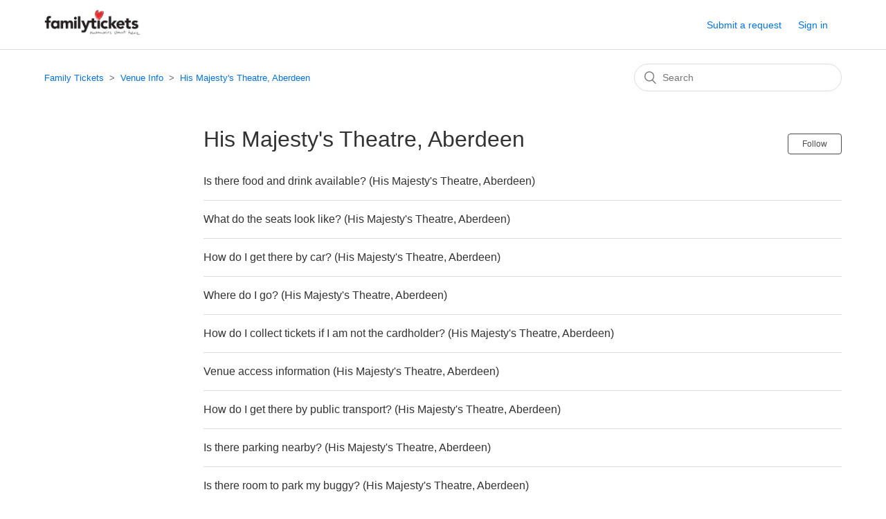

--- FILE ---
content_type: text/html; charset=utf-8
request_url: https://help.familytickets.com/hc/en-us/sections/360003053794-His-Majesty-s-Theatre-Aberdeen
body_size: 3359
content:
<!DOCTYPE html>
<html dir="ltr" lang="en-US">
<head>
  <meta charset="utf-8" />
  <!-- v26850 -->


  <title>His Majesty&#39;s Theatre, Aberdeen &ndash; Family Tickets</title>

  <meta name="csrf-param" content="authenticity_token">
<meta name="csrf-token" content="">

  <link rel="canonical" href="https://help.familytickets.com/hc/en-us/sections/360003053794-His-Majesty-s-Theatre-Aberdeen">
<link rel="alternate" hreflang="en-us" href="https://help.familytickets.com/hc/en-us/sections/360003053794-His-Majesty-s-Theatre-Aberdeen">
<link rel="alternate" hreflang="x-default" href="https://help.familytickets.com/hc/en-us/sections/360003053794-His-Majesty-s-Theatre-Aberdeen">

  <link rel="stylesheet" href="//static.zdassets.com/hc/assets/application-f34d73e002337ab267a13449ad9d7955.css" media="all" id="stylesheet" />
    <!-- Entypo pictograms by Daniel Bruce — www.entypo.com -->
    <link rel="stylesheet" href="//static.zdassets.com/hc/assets/theming_v1_support-e05586b61178dcde2a13a3d323525a18.css" media="all" />
  <link rel="stylesheet" type="text/css" href="/hc/theming_assets/156487/7708588/style.css?digest=14333565285788">

  <link rel="icon" type="image/x-icon" href="/hc/theming_assets/01HZPEKWEZS6T8HGXME80DNASC">

    <script src="//static.zdassets.com/hc/assets/jquery-ed472032c65bb4295993684c673d706a.js"></script>
    

  <meta content="width=device-width, initial-scale=1.0" name="viewport" />

  <script type="text/javascript" src="/hc/theming_assets/156487/7708588/script.js?digest=14333565285788"></script>
</head>
<body class="">
  
  
  

  <header class="header">
  <div class="logo">
    <a title="Home" href="/hc/en-us">
      <img src="/hc/theming_assets/01HZPEKWAZ3XT06MV79D5ZJ522" alt="Family Tickets Help Center home page">
    </a>
  </div>
  <div class="nav-wrapper">
    <span class="icon-menu" tabindex="0" role="button" aria-controls="user-nav" aria-expanded="false" aria-label="Toggle navigation menu"></span>
    <nav class="user-nav" id="user-nav">
      
      <a class="submit-a-request" href="/hc/en-us/requests/new">Submit a request</a>
    </nav>
      <a class="login" data-auth-action="signin" role="button" rel="nofollow" title="Opens a dialog" href="https://nightgardenlive.zendesk.com/access?brand_id=7708588&amp;return_to=https%3A%2F%2Fhelp.familytickets.com%2Fhc%2Fen-us%2Fsections%2F360003053794-His-Majesty-s-Theatre-Aberdeen&amp;locale=en-us">Sign in</a>

  </div>
</header>


  <main role="main">
    <div class="container-divider"></div>
<div class="container">
  <nav class="sub-nav">
    <ol class="breadcrumbs">
  
    <li title="Family Tickets">
      
        <a href="/hc/en-us">Family Tickets</a>
      
    </li>
  
    <li title="Venue Info">
      
        <a href="/hc/en-us/categories/360001350274-Venue-Info">Venue Info</a>
      
    </li>
  
    <li title="His Majesty&#39;s Theatre, Aberdeen">
      
        <a href="/hc/en-us/sections/360003053794-His-Majesty-s-Theatre-Aberdeen">His Majesty&#39;s Theatre, Aberdeen</a>
      
    </li>
  
</ol>

    <form role="search" class="search" data-search="" action="/hc/en-us/search" accept-charset="UTF-8" method="get"><input type="hidden" name="utf8" value="&#x2713;" autocomplete="off" /><input type="search" name="query" id="query" placeholder="Search" aria-label="Search" /></form>
  </nav>

  <div class="section-container">
    <section class="section-content">
      <header class="page-header">
        <h1>
          His Majesty&#39;s Theatre, Aberdeen
        </h1>
        
          <div class="section-subscribe dropdown" aria-haspopup="true">
  <a class="dropdown-toggle" role="button" data-auth-action="signin" aria-selected="false" title="Opens a sign-in dialog" href="#">Follow</a>
  <span class="dropdown-menu" role="menu" aria-expanded="false">
      <a rel="nofollow" role="menuitem" aria-selected="false" data-method="post" href="/hc/en-us/sections/360003053794-His-Majesty-s-Theatre-Aberdeen/subscription.html?subscribe_to_grandchildren=false">New articles</a>
      <a rel="nofollow" role="menuitem" aria-selected="false" data-method="post" href="/hc/en-us/sections/360003053794-His-Majesty-s-Theatre-Aberdeen/subscription.html?subscribe_to_grandchildren=true">New articles and comments</a>
  </span>
</div>

        
        
      </header>


      
        <ul class="article-list">
          
            <li class="article-list-item ">
              
              <a href="/hc/en-us/articles/360019434014-Is-there-food-and-drink-available-His-Majesty-s-Theatre-Aberdeen" class="article-list-link">Is there food and drink available? (His Majesty&#39;s Theatre, Aberdeen)</a>
              
            </li>
          
            <li class="article-list-item ">
              
              <a href="/hc/en-us/articles/360019595693-What-do-the-seats-look-like-His-Majesty-s-Theatre-Aberdeen" class="article-list-link">What do the seats look like? (His Majesty&#39;s Theatre, Aberdeen)</a>
              
            </li>
          
            <li class="article-list-item ">
              
              <a href="/hc/en-us/articles/360019570173-How-do-I-get-there-by-car-His-Majesty-s-Theatre-Aberdeen" class="article-list-link">How do I get there by car? (His Majesty&#39;s Theatre, Aberdeen)</a>
              
            </li>
          
            <li class="article-list-item ">
              
              <a href="/hc/en-us/articles/360015901033-Where-do-I-go-His-Majesty-s-Theatre-Aberdeen" class="article-list-link">Where do I go? (His Majesty&#39;s Theatre, Aberdeen)</a>
              
            </li>
          
            <li class="article-list-item ">
              
              <a href="/hc/en-us/articles/360015795154-How-do-I-collect-tickets-if-I-am-not-the-cardholder-His-Majesty-s-Theatre-Aberdeen" class="article-list-link">How do I collect tickets if I am not the cardholder? (His Majesty&#39;s Theatre, Aberdeen)</a>
              
            </li>
          
            <li class="article-list-item ">
              
              <a href="/hc/en-us/articles/360015898373-Venue-access-information-His-Majesty-s-Theatre-Aberdeen" class="article-list-link">Venue access information (His Majesty&#39;s Theatre, Aberdeen)</a>
              
            </li>
          
            <li class="article-list-item ">
              
              <a href="/hc/en-us/articles/360015898353-How-do-I-get-there-by-public-transport-His-Majesty-s-Theatre-Aberdeen" class="article-list-link">How do I get there by public transport? (His Majesty&#39;s Theatre, Aberdeen)</a>
              
            </li>
          
            <li class="article-list-item ">
              
              <a href="/hc/en-us/articles/360015795134-Is-there-parking-nearby-His-Majesty-s-Theatre-Aberdeen" class="article-list-link">Is there parking nearby? (His Majesty&#39;s Theatre, Aberdeen)</a>
              
            </li>
          
            <li class="article-list-item ">
              
              <a href="/hc/en-us/articles/360015898333-Is-there-room-to-park-my-buggy-His-Majesty-s-Theatre-Aberdeen" class="article-list-link">Is there room to park my buggy? (His Majesty&#39;s Theatre, Aberdeen)</a>
              
            </li>
          
            <li class="article-list-item ">
              
              <a href="/hc/en-us/articles/360015795114-Are-there-baby-changing-facilities-His-Majesty-s-Theatre-Aberdeen" class="article-list-link">Are there baby changing facilities? (His Majesty&#39;s Theatre, Aberdeen)</a>
              
            </li>
          
            <li class="article-list-item ">
              
              <a href="/hc/en-us/articles/360015789734-Are-booster-seats-available-His-Majesty-s-Theatre-Aberdeen" class="article-list-link">Are booster seats available? (His Majesty&#39;s Theatre, Aberdeen)</a>
              
            </li>
          
        </ul>
      

      
    </section>
  </div>
</div>

  </main>

  <footer class="footer">
  <div class="footer-inner">
    <a title="Home" href="/hc/en-us">Family Tickets</a>

    <div class="footer-language-selector">
      
    </div>
  </div>
</footer>



  <!-- / -->

  
  <script src="//static.zdassets.com/hc/assets/en-us.bbb3d4d87d0b571a9a1b.js"></script>
  

  <script type="text/javascript">
  /*

    Greetings sourcecode lurker!

    This is for internal Zendesk and legacy usage,
    we don't support or guarantee any of these values
    so please don't build stuff on top of them.

  */

  HelpCenter = {};
  HelpCenter.account = {"subdomain":"nightgardenlive","environment":"production","name":"Family Tickets"};
  HelpCenter.user = {"identifier":"da39a3ee5e6b4b0d3255bfef95601890afd80709","email":null,"name":"","role":"anonymous","avatar_url":"https://assets.zendesk.com/hc/assets/default_avatar.png","is_admin":false,"organizations":[],"groups":[]};
  HelpCenter.internal = {"asset_url":"//static.zdassets.com/hc/assets/","web_widget_asset_composer_url":"https://static.zdassets.com/ekr/snippet.js","current_session":{"locale":"en-us","csrf_token":null,"shared_csrf_token":null},"usage_tracking":{"event":"section_viewed","data":"[base64]","url":"https://help.familytickets.com/hc/activity"},"current_record_id":null,"current_record_url":null,"current_record_title":null,"current_text_direction":"ltr","current_brand_id":7708588,"current_brand_name":"Family Tickets","current_brand_url":"https://familytickets.zendesk.com","current_brand_active":true,"current_path":"/hc/en-us/sections/360003053794-His-Majesty-s-Theatre-Aberdeen","show_autocomplete_breadcrumbs":true,"user_info_changing_enabled":false,"has_user_profiles_enabled":false,"has_end_user_attachments":true,"user_aliases_enabled":false,"has_anonymous_kb_voting":true,"has_multi_language_help_center":true,"show_at_mentions":false,"embeddables_config":{"embeddables_web_widget":false,"embeddables_help_center_auth_enabled":false,"embeddables_connect_ipms":false},"answer_bot_subdomain":"static","gather_plan_state":"subscribed","has_article_verification":false,"has_gather":true,"has_ckeditor":false,"has_community_enabled":false,"has_community_badges":false,"has_community_post_content_tagging":false,"has_gather_content_tags":false,"has_guide_content_tags":true,"has_user_segments":true,"has_answer_bot_web_form_enabled":false,"has_garden_modals":false,"theming_cookie_key":"hc-da39a3ee5e6b4b0d3255bfef95601890afd80709-2-preview","is_preview":false,"has_search_settings_in_plan":true,"theming_api_version":1,"theming_settings":{"brand_color":"rgba(77, 75, 76, 1)","brand_text_color":"#FFFFFF","text_color":"#333333","link_color":"#0072EF","background_color":"#FFFFFF","heading_font":"-apple-system, BlinkMacSystemFont, 'Segoe UI', Helvetica, Arial, sans-serif","text_font":"-apple-system, BlinkMacSystemFont, 'Segoe UI', Helvetica, Arial, sans-serif","logo":"/hc/theming_assets/01HZPEKWAZ3XT06MV79D5ZJ522","favicon":"/hc/theming_assets/01HZPEKWEZS6T8HGXME80DNASC","homepage_background_image":"/hc/theming_assets/01HZPEKWQY7VX9DMHDEM5C0D51","community_background_image":"/hc/theming_assets/01HZPEKWX8E9T220WW5NV5DGBT","community_image":"/hc/theming_assets/01HZPEKYG3BCGXEJP60ZWWS6HE","instant_search":true,"scoped_kb_search":true,"scoped_community_search":true,"show_recent_activity":true,"show_articles_in_section":true,"show_article_author":false,"show_article_comments":true,"show_follow_article":true,"show_recently_viewed_articles":true,"show_related_articles":true,"show_article_sharing":true,"show_follow_section":true,"show_follow_post":true,"show_post_sharing":true,"show_follow_topic":true},"has_pci_credit_card_custom_field":true,"help_center_restricted":false,"is_assuming_someone_else":false,"flash_messages":[],"user_photo_editing_enabled":true,"user_preferred_locale":"en-us","base_locale":"en-us","login_url":"https://nightgardenlive.zendesk.com/access?brand_id=7708588\u0026return_to=https%3A%2F%2Fhelp.familytickets.com%2Fhc%2Fen-us%2Fsections%2F360003053794-His-Majesty-s-Theatre-Aberdeen","has_alternate_templates":false,"has_custom_statuses_enabled":false,"has_hc_generative_answers_setting_enabled":true,"has_generative_search_with_zgpt_enabled":false,"has_suggested_initial_questions_enabled":false,"has_guide_service_catalog":false,"has_service_catalog_search_poc":false,"has_service_catalog_itam":false,"has_csat_reverse_2_scale_in_mobile":false,"has_knowledge_navigation":false,"has_unified_navigation":false,"has_unified_navigation_eap_access":false,"has_csat_bet365_branding":false,"version":"v26850","dev_mode":false};
</script>

  
  <script src="//static.zdassets.com/hc/assets/moment-3b62525bdab669b7b17d1a9d8b5d46b4.js"></script>
  <script src="//static.zdassets.com/hc/assets/hc_enduser-be182e02d9d03985cf4f06a89a977e3d.js"></script>
  
  
</body>
</html>

--- FILE ---
content_type: text/javascript; charset=utf-8
request_url: https://help.familytickets.com/hc/theming_assets/156487/7708588/script.js?digest=14333565285788
body_size: 901
content:
document.addEventListener('DOMContentLoaded', function() {
  function closest (element, selector) {
    if (Element.prototype.closest) {
      return element.closest(selector);
    }
    do {
      if (Element.prototype.matches && element.matches(selector)
        || Element.prototype.msMatchesSelector && element.msMatchesSelector(selector)
        || Element.prototype.webkitMatchesSelector && element.webkitMatchesSelector(selector)) {
        return element;
      }
      element = element.parentElement || element.parentNode;
    } while (element !== null && element.nodeType === 1);
    return null;
  }

  // social share popups
  Array.prototype.forEach.call(document.querySelectorAll('.share a'), function(anchor) {
    anchor.addEventListener('click', function(e) {
      e.preventDefault();
      window.open(this.href, '', 'height = 500, width = 500');
    });
  });

  // show form controls when the textarea receives focus or backbutton is used and value exists
  var commentContainerTextarea = document.querySelector('.comment-container textarea'),
    commentContainerFormControls = document.querySelector('.comment-form-controls, .comment-ccs');

  if (commentContainerTextarea) {
    commentContainerTextarea.addEventListener('focus', function focusCommentContainerTextarea() {
      commentContainerFormControls.style.display = 'block';
      commentContainerTextarea.removeEventListener('focus', focusCommentContainerTextarea);
    });

    if (commentContainerTextarea.value !== '') {
      commentContainerFormControls.style.display = 'block';
    }
  }

  // Expand Request comment form when Add to conversation is clicked
  var showRequestCommentContainerTrigger = document.querySelector('.request-container .comment-container .comment-show-container'),
    requestCommentFields = document.querySelectorAll('.request-container .comment-container .comment-fields'),
    requestCommentSubmit = document.querySelector('.request-container .comment-container .request-submit-comment');

  if (showRequestCommentContainerTrigger) {
    showRequestCommentContainerTrigger.addEventListener('click', function() {
      showRequestCommentContainerTrigger.style.display = 'none';
      Array.prototype.forEach.call(requestCommentFields, function(e) { e.style.display = 'block'; });
      requestCommentSubmit.style.display = 'inline-block';

      if (commentContainerTextarea) {
        commentContainerTextarea.focus();
      }
    });
  }

  // Mark as solved button
  var requestMarkAsSolvedButton = document.querySelector('.request-container .mark-as-solved:not([data-disabled])'),
    requestMarkAsSolvedCheckbox = document.querySelector('.request-container .comment-container input[type=checkbox]'),
    requestCommentSubmitButton = document.querySelector('.request-container .comment-container input[type=submit]');

  if (requestMarkAsSolvedButton) {
    requestMarkAsSolvedButton.addEventListener('click', function () {
      requestMarkAsSolvedCheckbox.setAttribute('checked', true);
      requestCommentSubmitButton.disabled = true;
      this.setAttribute('data-disabled', true);
      // Element.closest is not supported in IE11
      closest(this, 'form').submit();
    });
  }

  // Change Mark as solved text according to whether comment is filled
  var requestCommentTextarea = document.querySelector('.request-container .comment-container textarea');

  if (requestCommentTextarea) {
    requestCommentTextarea.addEventListener('input', function() {
      if (requestCommentTextarea.value === '') {
        if (requestMarkAsSolvedButton) {
          requestMarkAsSolvedButton.innerText = requestMarkAsSolvedButton.getAttribute('data-solve-translation');
        }
        requestCommentSubmitButton.disabled = true;
      } else {
        if (requestMarkAsSolvedButton) {
          requestMarkAsSolvedButton.innerText = requestMarkAsSolvedButton.getAttribute('data-solve-and-submit-translation');
        }
        requestCommentSubmitButton.disabled = false;
      }
    });
  }

  // Disable submit button if textarea is empty
  if (requestCommentTextarea && requestCommentTextarea.value === '') {
    requestCommentSubmitButton.disabled = true;
  }

  // Submit requests filter form in the request list page
  Array.prototype.forEach.call(document.querySelectorAll('#request-status-select, #request-organization-select'), function(el) {
    el.addEventListener('change', function(e) {
      e.stopPropagation();
      closest(this, 'form').submit();
    });
  });

  function toggleNavigation(toggleElement) {
    var menu = document.getElementById('user-nav');
    var isExpanded = menu.getAttribute('aria-expanded') === 'true';
    menu.setAttribute('aria-expanded', !isExpanded);
    toggleElement.setAttribute('aria-expanded', !isExpanded);
  }

  var burgerMenu = document.querySelector('.header .icon-menu');
  var userMenu = document.querySelector('#user-nav');

  burgerMenu.addEventListener('click', function(e) {
    e.stopPropagation();
    toggleNavigation(this);
  });

  burgerMenu.addEventListener('keyup', function(e) {
    if (e.keyCode === 13) { // Enter key
      e.stopPropagation();
      toggleNavigation(this);
    }
  });

  userMenu.addEventListener('keyup', function(e) {
    if (e.keyCode === 27) { // Escape key
      e.stopPropagation();
      this.setAttribute('aria-expanded', false);
      burgerMenu.setAttribute('aria-expanded', false);
    }
  });

  if (userMenu.children.length === 0) {
    burgerMenu.style.display = 'none';
  }

  // Submit organization form in the request page
  var requestOrganisationSelect = document.querySelector('#request-organization select');

  if (requestOrganisationSelect) {
    requestOrganisationSelect.addEventListener('change', function() {
      closest(this, 'form').submit();
    });
  }

  // Toggles expanded aria to collapsible elements
  Array.prototype.forEach.call(document.querySelectorAll('.collapsible-nav, .collapsible-sidebar'), function(el) {
    el.addEventListener('click', function(e) {
      e.stopPropagation();
      var isExpanded = this.getAttribute('aria-expanded') === 'true';
      this.setAttribute('aria-expanded', !isExpanded);
    });
  });
});
